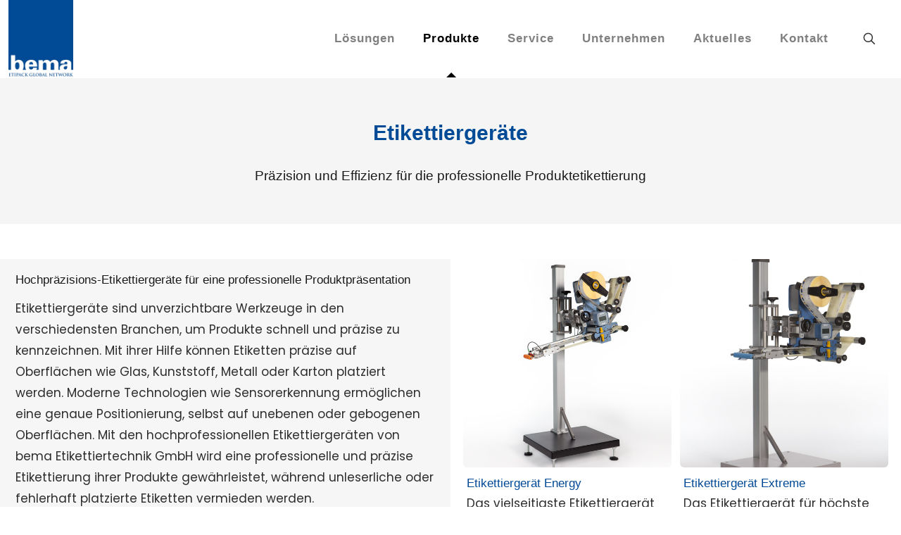

--- FILE ---
content_type: text/css
request_url: https://bema-stuttgart.de/wp-content/themes/betheme-child/style.css?ver=6.9
body_size: 2580
content:
/*
Theme Name: 	BEMA Child
Description:	Child Theme for Betheme - Premium WordPress Theme
Template:		betheme
Version: 		1.6.6
*/


/* poppins-300 - latin */
@font-face {
  font-display: swap; /* Check https://developer.mozilla.org/en-US/docs/Web/CSS/@font-face/font-display for other options. */
  font-family: 'Poppins';
  font-style: normal;
  font-weight: 300;
  src: url('../betheme-child/fonts/poppins-v20-latin-300.woff2') format('woff2'), /* Chrome 36+, Opera 23+, Firefox 39+ */
       url('../betheme-child/fonts/poppins-v20-latin-300.woff') format('woff'); /* Chrome 5+, Firefox 3.6+, IE 9+, Safari 5.1+ */
}
/* poppins-300italic - latin */
@font-face {
  font-display: swap; /* Check https://developer.mozilla.org/en-US/docs/Web/CSS/@font-face/font-display for other options. */
  font-family: 'Poppins';
  font-style: italic;
  font-weight: 300;
  src: url('../betheme-child/fonts/poppins-v20-latin-300italic.woff2') format('woff2'), /* Chrome 36+, Opera 23+, Firefox 39+ */
       url('../betheme-child/fonts/poppins-v20-latin-300italic.woff') format('woff'); /* Chrome 5+, Firefox 3.6+, IE 9+, Safari 5.1+ */
}
/* poppins-regular - latin */
@font-face {
  font-display: swap; /* Check https://developer.mozilla.org/en-US/docs/Web/CSS/@font-face/font-display for other options. */
  font-family: 'Poppins';
  font-style: normal;
  font-weight: 400;
  src: url('../betheme-child/fonts/poppins-v20-latin-regular.woff2') format('woff2'), /* Chrome 36+, Opera 23+, Firefox 39+ */
       url('../betheme-child/fonts/poppins-v20-latin-regular.woff') format('woff'); /* Chrome 5+, Firefox 3.6+, IE 9+, Safari 5.1+ */
}
/* poppins-italic - latin */
@font-face {
  font-display: swap; /* Check https://developer.mozilla.org/en-US/docs/Web/CSS/@font-face/font-display for other options. */
  font-family: 'Poppins';
  font-style: italic;
  font-weight: 400;
  src: url('../betheme-child/fonts/poppins-v20-latin-italic.woff2') format('woff2'), /* Chrome 36+, Opera 23+, Firefox 39+ */
       url('../betheme-child/fonts/poppins-v20-latin-italic.woff') format('woff'); /* Chrome 5+, Firefox 3.6+, IE 9+, Safari 5.1+ */
}
/* poppins-500 - latin */
@font-face {
  font-display: swap; /* Check https://developer.mozilla.org/en-US/docs/Web/CSS/@font-face/font-display for other options. */
  font-family: 'Poppins';
  font-style: normal;
  font-weight: 500;
  src: url('../betheme-child/fonts/poppins-v20-latin-500.woff2') format('woff2'), /* Chrome 36+, Opera 23+, Firefox 39+ */
       url('../betheme-child/fonts/poppins-v20-latin-500.woff') format('woff'); /* Chrome 5+, Firefox 3.6+, IE 9+, Safari 5.1+ */
}
/* poppins-500italic - latin */
@font-face {
  font-display: swap; /* Check https://developer.mozilla.org/en-US/docs/Web/CSS/@font-face/font-display for other options. */
  font-family: 'Poppins';
  font-style: italic;
  font-weight: 500;
  src: url('../betheme-child/fonts/poppins-v20-latin-500italic.woff2') format('woff2'), /* Chrome 36+, Opera 23+, Firefox 39+ */
       url('../betheme-child/fonts/poppins-v20-latin-500italic.woff') format('woff'); /* Chrome 5+, Firefox 3.6+, IE 9+, Safari 5.1+ */
}
/* poppins-600 - latin */
@font-face {
  font-display: swap; /* Check https://developer.mozilla.org/en-US/docs/Web/CSS/@font-face/font-display for other options. */
  font-family: 'Poppins';
  font-style: normal;
  font-weight: 600;
  src: url('../betheme-child/fonts/poppins-v20-latin-600.woff2') format('woff2'), /* Chrome 36+, Opera 23+, Firefox 39+ */
       url('../betheme-child/fonts/poppins-v20-latin-600.woff') format('woff'); /* Chrome 5+, Firefox 3.6+, IE 9+, Safari 5.1+ */
}
/* poppins-600italic - latin */
@font-face {
  font-display: swap; /* Check https://developer.mozilla.org/en-US/docs/Web/CSS/@font-face/font-display for other options. */
  font-family: 'Poppins';
  font-style: italic;
  font-weight: 600;
  src: url('../betheme-child/fonts/poppins-v20-latin-600italic.woff2') format('woff2'), /* Chrome 36+, Opera 23+, Firefox 39+ */
       url('../betheme-child/fonts/poppins-v20-latin-600italic.woff') format('woff'); /* Chrome 5+, Firefox 3.6+, IE 9+, Safari 5.1+ */
}
/* poppins-700 - latin */
@font-face {
  font-display: swap; /* Check https://developer.mozilla.org/en-US/docs/Web/CSS/@font-face/font-display for other options. */
  font-family: 'Poppins';
  font-style: normal;
  font-weight: 700;
  src: url('../betheme-child/fonts/poppins-v20-latin-700.woff2') format('woff2'), /* Chrome 36+, Opera 23+, Firefox 39+ */
       url('../betheme-child/fonts/poppins-v20-latin-700.woff') format('woff'); /* Chrome 5+, Firefox 3.6+, IE 9+, Safari 5.1+ */
}
/* poppins-700italic - latin */
@font-face {
  font-display: swap; /* Check https://developer.mozilla.org/en-US/docs/Web/CSS/@font-face/font-display for other options. */
  font-family: 'Poppins';
  font-style: italic;
  font-weight: 700;
  src: url('../betheme-child/fonts/poppins-v20-latin-700italic.woff2') format('woff2'), /* Chrome 36+, Opera 23+, Firefox 39+ */
       url('../betheme-child/fonts/poppins-v20-latin-700italic.woff') format('woff'); /* Chrome 5+, Firefox 3.6+, IE 9+, Safari 5.1+ */
}


html {
scroll-behavior: smooth;
scroll-padding-top: 100px!important;
}


body {
    hyphens: auto;
    font-family: 'Poppins', Arial, Helvetica, sans-serif;
   /* --mfn-column-gap-top: 20px;
    --mfn-column-gap-bottom: 15px;*/
}



.rank-math-breadcrumb {
    position: relative;
    top: 30px;
    z-index: 99;
    max-width: 1399px;
    margin-left: auto;
    margin-right: auto;
    text-align: center;
    font-size: 0.8em;
}

.home .rank-math-breadcrumb {
    display: none;
}


.woocommerce .quantity input.qty, input[type=date], input[type=email], input[type=number], input[type=password], input[type=search], input[type=tel], input[type=text], input[type=url], select, textarea, .button-default .button_theme, .button-default button, .button-default input[type="button"], .button-default input[type="reset"], .button-default input[type="submit"], .button-flat .button_theme, .button-flat button, .button-flat input[type="button"], .button-flat input[type="reset"], .button-flat input[type="submit"], .button-round .button_theme, .button-round button, .button-round input[type="button"], .button-round input[type="reset"], .button-round input[type="submit"], .woocommerce #respond input#submit, .woocommerce a.button:not(.default), .woocommerce button.button, .woocommerce input.button, .woocommerce #respond input#submit:hover, .woocommerce a.button:hover, .woocommerce button.button:hover, .woocommerce input.button:hover {
    font-family: inherit;
}



b {
    font-weight: 600;;
}

h1 {
    font-size: 30px!important;
    line-height: 36px!important;
    font-weight: 600!important;
    color: #014B96!important;
    padding-bottom: 15px;
}
h2 {margin-bottom:15px;}
h5{text-transform:uppercase;}
li{margin-bottom:0px!important;}

p {
    margin-bottom: 0px;
}

.no-show {
    display:none;
}

.white, .white h1, .white h2, .white h3, .white h4, .white h5, .white h6, .white p, .white li, .white a {
    color: #ffffff;
} 

.bg-grey {
    background-color: #f6f6f6;
}

.bg-blue {
    background-color: #014B96;
}

.bg-black {
    background-color: #333333;
}

.article_box .desc_wrapper {

    min-height: 80px!important;
}

#Subheader .title {
    font-size: 44px!important;
}

/*.column, .columns {
    margin-bottom: 0;
}*/

.menuo-right #Top_bar .menu>li>ul.mfn-megamenu {
    margin: 0 1% 0 145px!important;
}


#Top_bar #logo img {
    height:110px!important;
    position:absolute;
    z-index:10000;
  /*  width: 95px;*/
}

#Top_bar .logo, #Top_bar.is-sticky .logo {
    margin: 0 30px 0 0!important;
}




#Top_bar .menu > li ul{background-color:#ffffff!important;}
#Top_bar .menu > li > ul.mfn-megamenu a.mfn-megamenu-title{font-weight:600!important;}
#Top_bar .menu > li > ul.mfn-megamenu{width:900px!important;}
#Top_bar .menu li > ul{box-shadow:none!important;webkit-box-shadow:none!important;}
#Top_bar .menu li ul li a{margin:0 10px 0 10px;}
.counter .icon_wrapper i{width:70px;height:70px;line-height:70px;font-size:70px;}
.footer-socials a:hover{color:#2991D6!important;}
.counter .desc_wrapper .number-wrapper .label{font-size:100%;}
.counter .desc_wrapper .title{font-size:32px;line-height:32px;text-transform:uppercase;}
.subtitle, .phone{margin-bottom:15px;}
.home-blog .author{display:none;}
.home-blog .label{display:none;}
.widget > h3{margin-top:115px;font-size:36px;line-height:40px;}

.Recent_posts.blog_news ul li .desc h6{margin-top:0px;font-size:18px;line-height:1.4;}


.Recent_posts ul li a .desc .date{display:none;}
.post-header .title_wrapper h1{margin-top:50px;}
.sliding_box .desc_wrapper h4{font-size:14px;line-height:10px;}
.excerpt-blog{display:none;}
.Latest_news ul li .desc_footer .icon-comment-empty-fa, .Latest_news ul li .desc_footer .post-comments{display:none;}
#Footer h5{font-size:16px;}
input[type="submit"].button_full_width{font-size:15px;}
.article_box .desc_wrapper{min-height:50px;width:100%;}


.article_box .desc_wrapper h4 {   
    font-size:14px;line-height:1.4;
    font-weight:400;padding-top:5px;text-align:left;margin-bottom:2px;}

.article_box .photo_wrapper{float:none;width:100%;}
.home_table td{padding:20px 0 20px 10px!important;}
.style-simple #Filters{font-weight:600;}
.Latest_news ul li{margin-bottom:30px!important;}
.Recent_posts.blog_news ul li{margin-bottom:30px!important;}
.widget > h3{margin-top:40px;}
input[type="date"], input[type="email"], input[type="number"], input[type="password"], input[type="search"], input[type="tel"], input[type="text"], input[type="url"], select, textarea, .woocommerce .quantity input.qty{color:#1a1a1a!important;}
#Top_bar .search_wrapper{right:0;z-index:100000;background:#ffffff!important;}
#Side_slide .search-wrapper input.field{background:#fff!important;}
#Footer .footer_copy .social{display:none;}
.gallery .gallery-item{max-height:230px;}
#Top_bar a.responsive-menu-toggle i{font-size:28px;line-height:40px;color:#014a96;}
.search-results .post-meta{display:none;}


/*.section{padding-top: 50px;padding-bottom: 50px;}*/


/*.page-id-497 #Subheader .title, .page-id-500 #Subheader .title, .page-id-503 #Subheader .title, .page-id-269 #Subheader .title,.page-id-774 #Subheader .title, .page-id-186 #Subheader .title, .page-id-22 #Subheader .title {
	display:none;
}*/

.section-post-about.section, .section-post-footer.section, .the_content.has_content.section {
    padding-bottom: 0px;
    padding-top: 0px;
}

.section-page-footer {
    display: none;
}

.extra_content .has_content .the_content_wrapper {
    display: none;
}

.portfolio_group .portfolio-item .desc .title_wrapper h5 {
    line-height: 18px;
    font-size: 15px;
    font-weight: 500;
    
}

.portfolio_group .portfolio-item .desc {
    background-color: #f6f6f6;
    min-height: 40px;
}

.portfolio_group.grid .portfolio-item {
    margin-bottom: 20px!important;
}

.section.section-post-header {
    padding: 0px;
}

h2.entry-title {
    font-size: 24px!important;
    line-height: 26px!important;
}

h5.entry-title {
    font-size: 18px;
    line-height: 26px;
    font-weight: 600;
    text-transform: none;
}

.button_theme:hover {
    background-color: #00254c;
}
.article_box .desc_wrapper h4 {
    text-align: left;
}

.section.section-post-header .single-photo-wrapper.image {
    display: none;
}

.section.section-post-header {
    background-color: #f6f6f6;
}



.home_table td.t1 {
    width: 40%!important;
    border-right: 1px solid #f6f6f6!important;
    font-size: 16px!important;
}

.home_table td {
    padding: 10px 0 10px 10px!important;
}

/*.home_table .one-third.column {
    width: 20%;
}*/

.section.the_content.no_content {
    display: none;
}

.datenschutz .wpcf7-list-item-label {
    font-weight: 300!important;
    font-size: 14px!important  ;
}

.datenschutz label {
    line-height: 17px;
}

.anfrage {
    border: solid 2px #014B96;
    padding-top: 25px;
}

.gallery-caption {
    display: none;
}

.wpcf7 form .wpcf7-response-output {
    background-color: #ffffff;
}

.filter-anwendung select, .filter-anwendung input[type="submit"] {
    font-size: 13px;
    font-weight: 500;
}

/* Produkte*/

.produkt .post-meta, .produkt .post-footer {
    display: none;
} 

.produkt h2.entry-title {
    font-size: 17px!important;
    font-weight: 500!important;
    color: #014a96!important;
    margin-bottom: 0px;
}

.produkt h2.entry-title a, .produkt .title_link {
    color: #014a96!important;
    font-weight: 500;
    font-size: 17px;
    line-height: 1.2;

}

.produkt h4 {
    font-weight: 500;
    font-size: 17px;
    line-height: 1.2;

}

.produkt .grid .post-desc-wrapper .post-desc {
    padding: 10px 5px 0;
}

.produktuebersicht h3 {
    font-size: 17px;
    line-height: 1.2;
}

.blog_slider .blog_slider_ul li .item_wrapper .image_frame {
    margin-left: 0px;
}

.blog_slider .blog_slider_ul li .item_wrapper .date_label {
    display: none;
}

.produktuebersicht {
    padding: 20px 10px 0px 10px;
}

.rank-math-title, .rank-math-review-image, .rank-math-review-data, .rank-math-total-wrapper strong {
    display: none;
}

#Content {
    padding-top: 0px!important;
}

/*FOOTER*/

#Footer .footer_copy {
    border-top: 1px solid rgba(255, 255, 255, 0.2);
}

#menu-etikettiermaschinen-footer, #menu-pharma-etikettiersysteme-footer, .menu-information-container ul {
    padding-left: 0px!important;
}

#Footer h4 {
    font-size: 17px;
    font-weight: 600;
}

.widget_nav_menu ul li a {
    padding: 0px 0px 15px 0px;
}

/*Ergebnis Seite Filter*/ 

/*.extra_content {
    display: none;
}*/




.archive .post-meta, .archive .post-footer {
    display: none;
} 

.archive h2.entry-title {
    font-size: 20px!important;
    font-weight: 600!important;
    color: #014a96!important;
    margin-bottom: 0px;
}

.archive h2.entry-title a {
    color: #014a96!important;
}

.archive .grid .post-desc-wrapper .post-desc {
    padding: 10px 5px 0;
}


/** AKKORDEON */

.accordion .question>.answer, .accordion .question>.title {
    box-shadow: none!important;
}

.accordion .question>.title {
    font-size: 14px;
    font-weight: 600;

}

/*=========COOKIE NOTICE==============*/

#cn-notice-text h3 {
    color: #000000;
    padding-bottom: 10px;
    font-weight: 600; 
}

#cn-notice-text p{
    color: #000000;
    padding-bottom: 25px;
}

#cn-notice-text a {
    color: #1e6cff; 
}

#cookie-notice {
    /*height:100%!important;*/
    background-color:rgba(0, 0, 0, 0.8)!important;
    overflow: auto;
  }
 
  .cookie-notice-container {
    width: 50%;
    background-color: rgba(255, 255, 255, 0.8)!important;
    margin-left: auto;
    margin-right: auto;
    margin-top: 5%;
    padding: 50px;

  }
 
  #cn-accept-cookie {
      background: #44ca00;
      padding: 15px;
      color: #ffffff!important;
      font-size: 15px;
      font-weight: 500;
  }

  #cn-refuse-cookie {
    background: none;
    padding: 15px;
    color: #ca0000!important;
    font-size: 15px;
    font-weight: 500;
  }

  .cookie-yes {
      margin-bottom: 50px;
  }



/*/RESPONSIVE STYLES/*/


@media only screen and (max-width:1239px){
    
    #Top_bar .top_bar_right{right:45px;}
    #Top_bar .top_bar_left{position:inherit;}
    .gallery .gallery-item{max-height:195px;}
    
}


@media only screen and (max-width:959px) {
    .gallery .gallery-item{max-height:145px;}
    .home_table .one-third.column {
        width: 25%;
    }
}


  @media only screen and (min-width:768px){

    }



  @media screen and (max-width:767px) {
   
   .cookie-notice-container {
       width: 75%;
   }

   #cn-notice-text h3 {
       font-size: 18px;
   }

   .home_table .one-third.column {
    width: 33%!important;
        }
  

  .produktuebersicht .section_wrapper {
    flex-direction: column-reverse;
    }
  }
@media only screen and (max-width:540px) {
    .home_table td.t1 {
        font-size: 14px!important;
        font-weight: 600;
    }

    .home_table .one-third.column {
        width: 100%!important;
            }
}





#Footer .footer_copy { border-top: 1px solid rgba(0, 0, 0, 0.1); }

.home_table {}
.home_table td { text-align: left; padding: 30px 0; }
.home_table td.t1 { color: #1a1a1a; font-size: 21px; line-height: 21px; width: 35%; border-right: 0; }
.home_table td a.button { margin-bottom: 0; }

--- FILE ---
content_type: text/css
request_url: https://bema-stuttgart.de/wp-content/uploads/betheme/css/post-618.css?ver=1769293696
body_size: -652
content:
section.mcb-section-hi4a3u9m{padding-top:50px;padding-bottom:50px;}